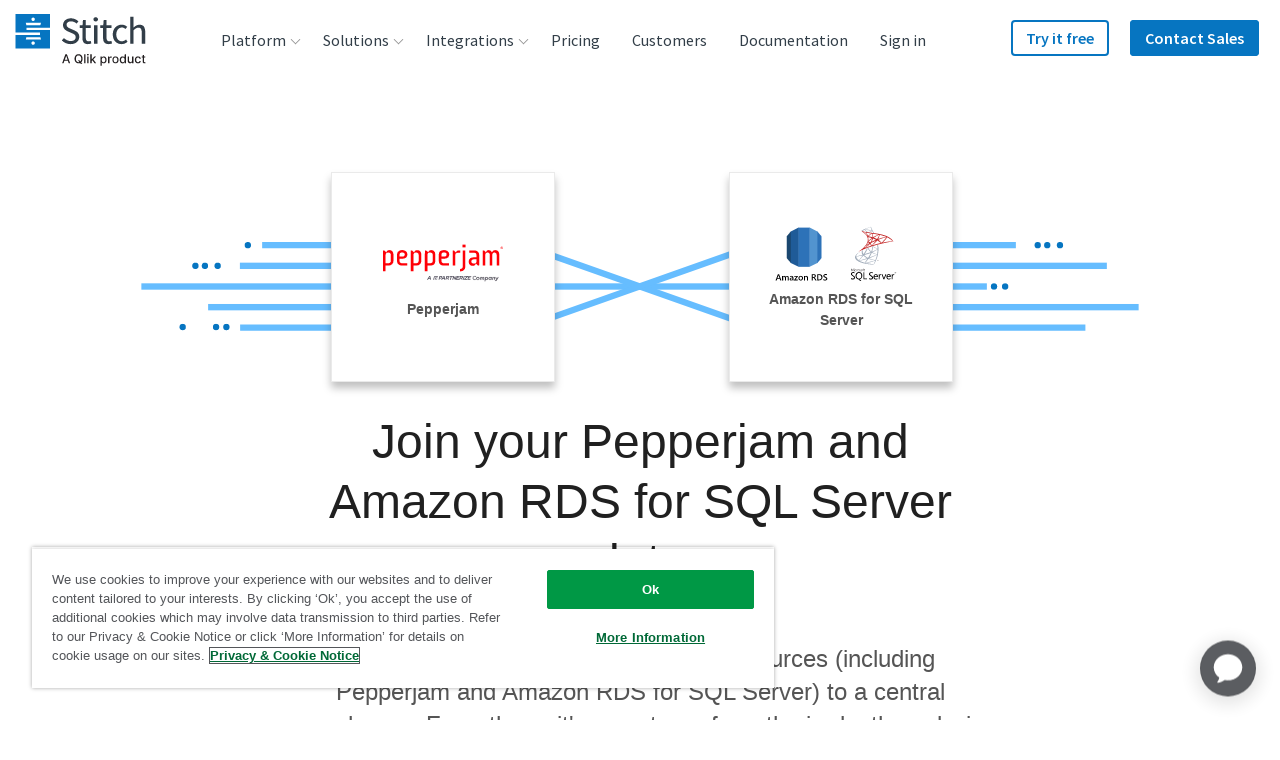

--- FILE ---
content_type: image/svg+xml
request_url: https://images.ctfassets.net/k49d63tr8kcn/6uJWehQPrDKwzSliSUMLAW/a1608221daeab2717999392bf65fc921/pepperjam-logo_cropped.svg
body_size: 4414
content:
<svg xmlns="http://www.w3.org/2000/svg" viewBox="0 0 180 35.31"><defs><style>.cls-1{fill:#ff0007;}.cls-2{fill:#585563;}.cls-3{fill:#53525b;stroke:#53525b;stroke-miterlimit:10;stroke-width:0.2px;}</style></defs><g id="Guidelines"><g id="IdQ9sn.tif"><path class="cls-1" d="M128,5.67c.4,0,.73,0,1.06,0a.56.56,0,0,1,.33.19c.53.53,1,1.08,1.56,1.63l.22.2a8.25,8.25,0,0,1,.23-.83,2.29,2.29,0,0,1,2.36-1.47,3.14,3.14,0,0,1,3,2.11l.08.11a2.43,2.43,0,0,0,.15-.26,3.13,3.13,0,0,1,3-1.95,3.34,3.34,0,0,1,3.45,2.32,6.4,6.4,0,0,1,.35,2c0,3.37,0,6.73,0,10.09,0,.3-.06.42-.38.41-.69,0-1.38,0-2.11,0v-10a4.86,4.86,0,0,0,0-.66A2.09,2.09,0,0,0,138.16,8a1.83,1.83,0,0,0-1,1.52,5.24,5.24,0,0,0,0,.56v9.68c0,.47,0,.47-.49.47h-2c0-.19,0-.34,0-.5,0-3.2,0-6.41,0-9.61a4.68,4.68,0,0,0-.07-.84,1.9,1.9,0,0,0-2.17-1.52,1.86,1.86,0,0,0-1.89,1.68,8.08,8.08,0,0,0,0,.85V20.2h-2.33c-.06,0-.14-.11-.16-.19a.93.93,0,0,1,0-.29v-14Z"/><path class="cls-1" d="M32.58,5.67c.37,0,.71,0,1,0a.7.7,0,0,1,.37.19l1.86,1.88c0-.18,0-.28.06-.38a2.25,2.25,0,0,1,1.46-1.73A3.82,3.82,0,0,1,41.94,7.1a5.1,5.1,0,0,1,.66,2.47c0,2,0,4.11,0,6.17a4.3,4.3,0,0,1-4.18,4.4c-1,.07-1.92,0-2.88.06h-.46v5.53h-2.5ZM35.07,18h2.62a2.19,2.19,0,0,0,2.42-2.43V10.16A2.11,2.11,0,0,0,38,7.76c-1.5-.16-3,.37-3,2.55,0,1.64,0,3.3,0,4.95Z"/><path class="cls-1" d="M61.69,20.2v5.54H59.21V5.68c.61,0,1.2-.15,1.69.47a20.87,20.87,0,0,0,1.55,1.59c0-.22.06-.37.1-.52a2.26,2.26,0,0,1,2-1.74,5.67,5.67,0,0,1,2,.11,3.41,3.41,0,0,1,2.52,2.93A7.09,7.09,0,0,1,69.22,10c0,1.86,0,3.72,0,5.58A4.37,4.37,0,0,1,65,20.15c-.92.06-1.85,0-2.77.05Zm0-2.25h2.6a2.21,2.21,0,0,0,2.45-2.45c0-1.78,0-3.57,0-5.36a2.1,2.1,0,0,0-2.07-2.38c-1.44-.17-3,.32-3,2.53s0,4.45,0,6.68Z"/><path class="cls-1" d="M72.67,5.67c.36,0,.7,0,1,0a.6.6,0,0,1,.33.18L75.9,7.65s0-.08,0-.13a2.32,2.32,0,0,1,2-2,3.88,3.88,0,0,1,3.31.77A3.7,3.7,0,0,1,82.59,9c.08,2.37.13,4.76,0,7.13A4,4,0,0,1,79,20.06a30.32,30.32,0,0,1-3.17.14c-.19,0-.39,0-.63,0v5.53H72.67Zm2.47,12.27c1,0,2,0,2.91,0a2.08,2.08,0,0,0,2.11-2.16c0-2,0-3.94,0-5.91a2,2,0,0,0-1.65-2,4.32,4.32,0,0,0-1.13-.09,2.14,2.14,0,0,0-2.24,2.38v7.82Z"/><path class="cls-1" d="M48.46,13.62c0,.87-.05,1.7,0,2.52a2.06,2.06,0,0,0,2.25,1.8h5.05v2.24l-.36,0c-1.53,0-3.06,0-4.58,0a5.85,5.85,0,0,1-2.41-.47A3.83,3.83,0,0,1,46,16.12q-.09-3.32,0-6.65a3.79,3.79,0,0,1,2.55-3.61,6.43,6.43,0,0,1,5,0,3.86,3.86,0,0,1,2.36,3.93c-.08,2.34-1.78,3.55-3.91,3.73-1,.08-2,0-3,.06Zm0-2c1.07,0,2.11.05,3.13,0a1.88,1.88,0,0,0,1.79-1.94,1.84,1.84,0,0,0-1.63-2,5.31,5.31,0,0,0-1.64,0,1.87,1.87,0,0,0-1.64,1.7C48.41,10.11,48.47,10.86,48.47,11.59Z"/><path class="cls-1" d="M88.44,13.62a25.26,25.26,0,0,0,.16,2.8,2,2,0,0,0,2.21,1.52h5v2.22l-.1,0c-1.86,0-3.72,0-5.58-.05a4.16,4.16,0,0,1-3.92-2.86A5.19,5.19,0,0,1,86,15.86c0-2,0-4,0-6a4.13,4.13,0,0,1,3.62-4.3,6.54,6.54,0,0,1,4.24.5,4,4,0,0,1,2,4.13,3.53,3.53,0,0,1-2.78,3.16,11.31,11.31,0,0,1-2.18.28C90.15,13.66,89.34,13.62,88.44,13.62Zm0-2c1.16,0,2.23.07,3.29,0a1.82,1.82,0,0,0,1.69-1.8,1.81,1.81,0,0,0-1.51-2.07,5.06,5.06,0,0,0-1.82,0,1.75,1.75,0,0,0-1.52,1.52A23.36,23.36,0,0,0,88.45,11.58Z"/><path class="cls-1" d="M115.19,7.9V5.69l.23,0c1.53,0,3,0,4.58,0a4.93,4.93,0,0,1,3.35,1.25,4,4,0,0,1,1.25,3c0,3.3,0,6.6,0,9.9,0,.27-.08.32-.35.36a1.62,1.62,0,0,1-1.55-.68c-.41-.48-.9-.9-1.38-1.37a2.3,2.3,0,0,1-1.88,2.18c-2.47.51-4.64-.66-4.79-3.65A4.29,4.29,0,0,1,115,14.6a3.73,3.73,0,0,1,3-2.18,31,31,0,0,1,3.34-.17h.7a2.75,2.75,0,0,0,0-.38c0-.61,0-1.21,0-1.81A2,2,0,0,0,120.17,8c-.67,0-1.35,0-2,0C117.17,7.89,116.2,7.9,115.19,7.9Zm6.89,6.33h-1.69a11.34,11.34,0,0,0-1.65.1,1.85,1.85,0,0,0-1.58,1.82,1.8,1.8,0,0,0,1.43,2,5,5,0,0,0,1.64.08,1.92,1.92,0,0,0,1.84-1.88C122.14,15.67,122.08,15,122.08,14.23Z"/><path class="cls-1" d="M106.35,25.78c0-.75,0-1.43,0-2.11,0-.08.16-.2.26-.24a2,2,0,0,1,.44-.06,2,2,0,0,0,1.8-2.19c0-1.58,0-3.15,0-4.73V5.69h2.47c0,.12,0,.25,0,.38q0,7.57,0,15.15a4.26,4.26,0,0,1-4.08,4.48Z"/><path class="cls-1" d="M106.42,5.7V8L106,8c-.72,0-1.43,0-2.15,0a2.09,2.09,0,0,0-2.12,2.25v7.28c0,.76,0,1.53,0,2.29,0,.26-.06.37-.35.37-.7,0-1.4,0-2.13,0V5.67c.36,0,.71,0,1.07,0a.43.43,0,0,1,.28.19l1.86,2c0-.14.06-.22.08-.31a2.12,2.12,0,0,1,2-1.87A15,15,0,0,1,106.42,5.7Z"/><path class="cls-1" d="M111.59.15V2.77h-3V.15Z"/></g><g id="_5LJcIx.tif" data-name="5LJcIx.tif"><path class="cls-2" d="M103.07,30.14c0,.23-.11.45-.17.68l-.78,2.9c0,.07-.05.09-.13.09a4.51,4.51,0,0,0-.52,0,.12.12,0,0,1-.12-.07l-1-2.05,0-.07c-.06.2-.11.38-.16.57-.13.51-.27,1-.41,1.54a.09.09,0,0,1-.11.08c-.21,0-.43,0-.64,0s-.12,0-.09-.11c.31-1.17.63-2.34.94-3.5a.13.13,0,0,0,0-.06h.71l1.1,2.19c.06-.21.11-.41.17-.61l.42-1.58Z"/><path class="cls-2" d="M95.26,30.14s.11,0,.16.05a.84.84,0,0,1,.64,1,1.46,1.46,0,0,1-.92,1.17c-.07,0,0,0,0,.09l.48,1.22c0,.11,0,.11-.08.11h-.66a.1.1,0,0,1-.11-.07c-.13-.37-.27-.74-.4-1.1,0-.06,0-.08-.1-.08h-.72a.09.09,0,0,0-.11.08c-.09.36-.19.72-.29,1.09,0,.06,0,.08-.1.08s-.41,0-.61,0-.12,0-.09-.11c.24-.91.49-1.82.73-2.72l.21-.77a.15.15,0,0,0,0-.07Zm-1.63,1.65c.36,0,.71,0,1.06,0a.56.56,0,0,0,.56-.55.28.28,0,0,0-.29-.33c-.35,0-.69,0-1,0a.06.06,0,0,0-.06.05C93.79,31.2,93.71,31.49,93.63,31.79Z"/><path class="cls-2" d="M108.4,30.14a2.17,2.17,0,0,0,.24.07.83.83,0,0,1,.58.9,1.48,1.48,0,0,1-.94,1.28c-.06,0,0,0,0,.09l.46,1.2s0,.08.05.13H108s0,0-.06-.07l-.4-1.09a.1.1,0,0,0-.12-.09h-.75c-.07,0-.09,0-.1.08l-.3,1.09c0,.06,0,.08-.1.08s-.42,0-.63,0-.09,0-.07-.09c.21-.77.41-1.54.62-2.31.11-.4.22-.8.32-1.2a.08.08,0,0,0,0-.07Zm-1.62,1.64h1a.59.59,0,0,0,.59-.53c0-.23-.07-.34-.3-.36s-.68,0-1,0c0,0-.06,0-.06.05Z"/><path class="cls-2" d="M117.11,30.14c0,.24-.12.46-.18.69,0,.06-.05,0-.09,0H115c-.06,0-.09,0-.1.08s-.1.38-.16.57,0,.09.07.09h1.5c.08,0,.09,0,.07.09s-.1.38-.15.57,0,.07-.1.07H114.6c-.07,0-.1,0-.12.08s-.1.38-.15.57,0,.08.06.08h1.94c0,.2-.11.4-.16.6s0,.14-.18.14h-2.57c-.12,0-.12,0-.09-.12.32-1.16.63-2.32.94-3.48a.17.17,0,0,0,0-.07Z"/><path class="cls-2" d="M106.16,30.14l-.18.68c0,.05,0,.05-.09.05H104c-.08,0-.11,0-.13.09s-.09.37-.14.56,0,.09.07.09h1.46c.12,0,.12,0,.09.12s-.1.35-.14.54,0,.07-.1.07h-1.52c-.06,0-.09,0-.11.08s-.11.43-.17.65h1.94c.07,0,.08,0,.06.08s-.11.39-.16.59c0,0,0,.07-.08.07h-2.69c-.09,0-.06-.05,0-.09.24-.88.47-1.76.71-2.64.08-.31.17-.62.25-.94Z"/><path class="cls-2" d="M114,30.14a2.71,2.71,0,0,1-.09.41.83.83,0,0,1-.34.55c-.74.64-1.47,1.29-2.2,1.94,0,0,0,0,0,0h1.8c.08,0,.09,0,.07.09s-.11.39-.16.58a.08.08,0,0,1-.09.07h-2.84c-.06,0-.08,0-.06-.07s.11-.4.17-.61a.2.2,0,0,1,.08-.12l2.36-2.1,0,0s0,0-.07,0H111c-.08,0-.09,0-.07-.1s.11-.38.16-.57v-.07Z"/><path class="cls-2" d="M88.62,30.14s.11,0,.16.05a.85.85,0,0,1,.66,1,1.66,1.66,0,0,1-1.3,1.42,1.72,1.72,0,0,1-.39,0h-.83c-.06,0-.08,0-.1.08-.08.33-.18.66-.26,1,0,.07,0,.09-.11.09-.22,0-.43,0-.64,0s-.08,0-.06-.08c.32-1.18.63-2.36,1-3.53,0,0,0,0,0-.06Zm-1.05,1.74h.37a.66.66,0,0,0,.68-.58c0-.27-.05-.39-.32-.42s-.62,0-.93,0c-.05,0-.06,0-.07.06-.07.3-.15.59-.23.88,0,.06,0,.07.06.07Z"/><path class="cls-2" d="M91.46,30.14c0,.24.07.48.11.72.09.61.19,1.23.29,1.84,0,.34.1.68.16,1,0,.06,0,.09-.07.09s-.43,0-.64,0c0,0-.07,0-.08-.07s-.06-.39-.08-.58,0-.09-.11-.09H89.63a.12.12,0,0,0-.12.06c-.13.2-.28.4-.42.61a.14.14,0,0,1-.13.07h-.79s0-.06,0-.09l2.44-3.5a.35.35,0,0,1,0-.08Zm-1.4,2.2H91s0,0,0-.06-.05-.35-.07-.52,0-.38-.08-.58Z"/><path class="cls-2" d="M99.57,30.14a2.61,2.61,0,0,1-.12.5c-.06.23-.06.23-.3.23h-.82a.09.09,0,0,0-.1.07c-.24.93-.49,1.84-.74,2.76,0,.08,0,.11-.13.11s-.41,0-.62,0-.08,0-.06-.08c.25-.92.49-1.84.74-2.76,0-.09,0-.1-.08-.1h-1c-.07,0-.08,0-.06-.07s.1-.38.16-.58c0,0,0,0,0-.08Z"/><path class="cls-2" d="M110.8,30.14l-1,3.59c0,.06,0,.08-.1.08-.22,0-.43,0-.64,0s-.09,0-.07-.1c.15-.54.3-1.08.44-1.62s.35-1.3.53-2Z"/><path class="cls-2" d="M82.11,30.87l-.42,1.53c-.12.44-.24.89-.35,1.33,0,.07,0,.08-.11.08a5,5,0,0,0-.55,0c-.08,0-.1,0-.08-.1.16-.56.31-1.14.46-1.7s.33-1.25.5-1.87h0a.1.1,0,0,0,0,.09Z"/><path class="cls-2" d="M82.11,30.87l-.47-.64a.1.1,0,0,1,0-.09h3.63a3.48,3.48,0,0,1-.1.44c0,.1,0,.23-.1.28s-.19,0-.29,0Z"/><path class="cls-2" d="M118,30.16a.92.92,0,0,0-.09.28s0,.07,0,0,0,0,0-.06l0-.11s0,0,0,0,0,0,0,0l-.11.17a.05.05,0,0,1-.05,0s0,0,0,0a.69.69,0,0,0,0-.2c0,.06,0,.13-.05.19s0,.06,0,0,0,0,0,0a2,2,0,0,0,0-.24h0s0,0,0-.06h.1l0,.26a1.4,1.4,0,0,0,.16-.26S118,30.12,118,30.16Z"/><path class="cls-2" d="M117.6,30.2c-.09,0-.14,0-.15.1s0,.11,0,.16,0,0,0,0,0,0,0-.05,0-.13.05-.19,0-.07,0-.06,0,0,0-.06h.28v.06Z"/><path class="cls-2" d="M117.6,30.2v-.06h0S117.63,30.19,117.6,30.2Z"/><path class="cls-2" d="M83.18,32.34l-.36,1.37c0,.08,0,.1-.14.1s-.41,0-.63,0c.07-.26.14-.51.2-.77.12-.45.24-.89.37-1.34,0,0,0-.08,0-.09s0,.06.06.09C82.87,31.92,83,32.13,83.18,32.34Z"/><path class="cls-2" d="M83.18,32.34c-.15-.21-.31-.42-.46-.64,0,0,0-.05-.06-.09h2.12c.06,0,.07,0,0,.07s-.11.4-.16.6,0,.06-.09.06h-1.4Z"/><path class="cls-2" d="M84.26,33.79s0,0-.06,0h-.62s-.07,0,0-.05c.07-.23.11-.46.2-.69Z"/><path class="cls-2" d="M84.26,33.79l-.53-.72h.68s0,0,0,0C84.38,33.34,84.32,33.56,84.26,33.79Z"/></g><path class="cls-2" d="M77.66,33H76l-.37.73h-1l2.21-3.46h.87l.86,3.49h-.88Zm-1.22-.67h1.07L77.19,31Z"/><path class="cls-3" d="M121.66,30.56l-.08.58a1.69,1.69,0,0,0-1.2-.48,1.29,1.29,0,0,0-1,.41,1.45,1.45,0,0,0-.39,1,1.26,1.26,0,0,0,.37,1,1.48,1.48,0,0,0,1,.33,1.61,1.61,0,0,0,1-.31l-.09.63a3.06,3.06,0,0,1-1,.18,1.88,1.88,0,0,1-1.36-.49,1.75,1.75,0,0,1-.51-1.31,1.91,1.91,0,0,1,.54-1.39,1.87,1.87,0,0,1,1.38-.55A2.44,2.44,0,0,1,121.66,30.56Z"/><path class="cls-3" d="M124.86,32.52a1.27,1.27,0,0,1-.44,1,1.53,1.53,0,0,1-1.08.41,1.6,1.6,0,0,1-1.11-.39,1.26,1.26,0,0,1-.43-1,1.29,1.29,0,0,1,.45-1,1.65,1.65,0,0,1,1.12-.4,1.56,1.56,0,0,1,1.08.38A1.23,1.23,0,0,1,124.86,32.52Zm-.65,0a.78.78,0,0,0-.24-.6.88.88,0,0,0-.61-.22.9.9,0,0,0-.65.25.85.85,0,0,0-.25.63.81.81,0,0,0,.24.62.84.84,0,0,0,.62.24.87.87,0,0,0,.64-.26A.93.93,0,0,0,124.21,32.49Z"/><path class="cls-3" d="M126.33,31.25l0,.24a1.06,1.06,0,0,1,.76-.31.78.78,0,0,1,.41.09.87.87,0,0,1,.25.32,1.25,1.25,0,0,1,.89-.41c.55,0,.83.24.83.71,0,.05,0,.11,0,.2s0,.19,0,.32l-.19,1.42h-.65l.2-1.49c0-.14,0-.24,0-.31,0-.23-.12-.34-.36-.34a.87.87,0,0,0-.25,0,.43.43,0,0,0-.19.13.53.53,0,0,0-.12.21,2.13,2.13,0,0,0-.08.32l-.18,1.44h-.66l.21-1.53a1.94,1.94,0,0,0,0-.29c0-.21-.12-.32-.37-.32s-.57.24-.64.7L126,33.83h-.65l.34-2.58Z"/><path class="cls-3" d="M131,31.25l0,.27a1.41,1.41,0,0,1,.88-.34,1.29,1.29,0,0,1,.93.36,1.25,1.25,0,0,1,.37.91,1.37,1.37,0,0,1-.43,1,1.42,1.42,0,0,1-1,.41,1.31,1.31,0,0,1-.52-.09,1.56,1.56,0,0,1-.45-.34l-.25,1.85h-.65l.54-4.06Zm1.49,1.23a.8.8,0,0,0-.21-.57.74.74,0,0,0-.54-.22.92.92,0,0,0-.93.93.7.7,0,0,0,.23.55.78.78,0,0,0,.58.22.83.83,0,0,0,.62-.27A.87.87,0,0,0,132.48,32.48Z"/><path class="cls-3" d="M136.65,31.25l-.34,2.58h-.66l0-.28a1.35,1.35,0,0,1-.86.34,1.2,1.2,0,0,1-1.25-1.25,1.45,1.45,0,0,1,.4-1.05,1.38,1.38,0,0,1,1-.41,1.13,1.13,0,0,1,.51.1,1.29,1.29,0,0,1,.43.31l.05-.34Zm-.8,1.22a.76.76,0,0,0-.21-.56.71.71,0,0,0-.55-.22.8.8,0,0,0-.61.27,1,1,0,0,0-.25.66.75.75,0,0,0,.21.55.68.68,0,0,0,.53.22.83.83,0,0,0,.62-.27A.9.9,0,0,0,135.85,32.47Z"/><path class="cls-3" d="M138.09,31.25l0,.24a1.29,1.29,0,0,1,.78-.31.92.92,0,0,1,.65.22.72.72,0,0,1,.24.57,4.38,4.38,0,0,1,0,.47l-.19,1.39h-.65l.2-1.52a.77.77,0,0,0,0-.15V32c0-.23-.13-.35-.4-.35a.69.69,0,0,0-.43.14.66.66,0,0,0-.22.28.77.77,0,0,0-.07.2,1.88,1.88,0,0,0,0,.28l-.17,1.24h-.65l.34-2.58Z"/><path class="cls-3" d="M143.22,31.25a23.05,23.05,0,0,1-2.13,3.48c-.75.56-1.36-.32-1.36-.32l.38-.42a.68.68,0,0,0,.59.28c.25,0,.4-.46.4-.46l-1-2.56h.7l.74,1.79.95-1.79Z"/><g id="BSfVfD.tif"><path class="cls-1" d="M145,3.28a1.2,1.2,0,1,1,2.4,0,1.2,1.2,0,1,1-2.4,0Zm2.15,0a1,1,0,1,0-.95,1A1,1,0,0,0,147.17,3.28Z"/><path class="cls-1" d="M146.43,3.29h0a.3.3,0,0,1,.14.11l.07.13.16.32v0h-.34s0,0,0,0-.11-.2-.16-.3a.59.59,0,0,0,0-.08.2.2,0,0,0-.13-.08H146v.48h-.33V2.62h.55a.59.59,0,0,1,.23,0,.34.34,0,0,1,.16.13.41.41,0,0,1,0,.16.29.29,0,0,1,0,.18.28.28,0,0,1-.16.14ZM146,3.18h.21a.14.14,0,0,0,.11-.1.4.4,0,0,0,0-.11.11.11,0,0,0-.09-.09H146Z"/></g></g></svg>

--- FILE ---
content_type: text/plain
request_url: https://c.6sc.co/?m=1
body_size: 1
content:
6suuid=ec263e1794f90f00f3c480699c03000090010200

--- FILE ---
content_type: text/javascript; charset=utf-8
request_url: https://cdn.bizible.com/xdc.js?_biz_u=bf89c75df1b943ddb4c368db993a95c8&_biz_h=-1719904874&cdn_o=a&jsVer=4.26.01.28
body_size: 218
content:
(function () {
    BizTrackingA.XdcCallback({
        xdc: "bf89c75df1b943ddb4c368db993a95c8"
    });
})();
;


--- FILE ---
content_type: image/svg+xml
request_url: https://assets.ctfassets.net/k49d63tr8kcn/10H7q3SXNQW6oKgOeKw6y0/84e20b7b66542f4ab0022237281e8acc/icon-redshift.svg
body_size: 382
content:
<?xml version="1.0" encoding="utf-8"?>
<!-- Generator: Adobe Illustrator 19.2.1, SVG Export Plug-In . SVG Version: 6.00 Build 0)  -->
<!DOCTYPE svg PUBLIC "-//W3C//DTD SVG 1.1//EN" "http://www.w3.org/Graphics/SVG/1.1/DTD/svg11.dtd">
<svg version="1.1" id="Layer_1" xmlns="http://www.w3.org/2000/svg" xmlns:xlink="http://www.w3.org/1999/xlink" x="0px" y="0px"
	 viewBox="0 0 50 50" enable-background="new 0 0 50 50" xml:space="preserve">
<g>
	<g id="Layer_1_2_">
		<polygon fill="#5294CF" points="40.9,9.9 44.1,11.4 44.1,38.4 40.9,40 35.9,25 		"/>
		<polygon fill="#205B99" points="9.1,9.9 5.9,11.4 5.9,38.4 9.1,40 17,25 		"/>
		<polygon fill="#205B99" points="25,36.1 40.9,40 40.9,9.9 25,13.8 		"/>
		<polygon fill="#5294CF" points="25,36.1 9.1,40 9.1,9.9 25,13.8 		"/>
		<polygon fill="#5294CF" points="28.8,46 34.9,42.9 34.9,7.1 28.8,4 22.8,24 		"/>
		<polygon fill="#205B99" points="21.2,46 15.1,42.9 15.1,7.1 21.2,4 26.6,25 		"/>
		<rect x="21.2" y="4" fill="#2E73B8" width="7.6" height="42"/>
	</g>
</g>
</svg>
